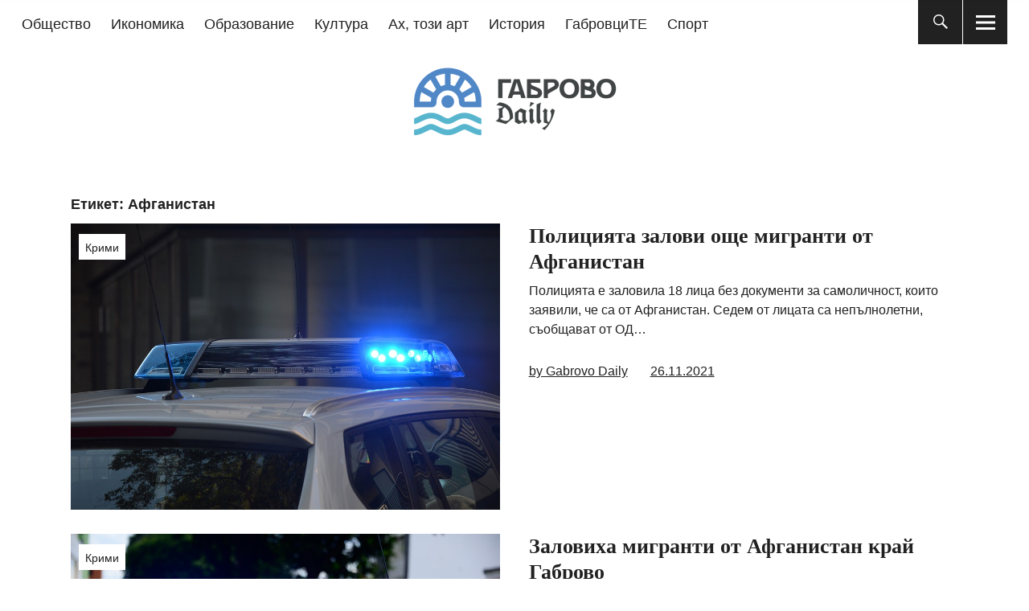

--- FILE ---
content_type: text/html; charset=UTF-8
request_url: https://www.gabrovodaily.info/tag/%D0%B0%D1%84%D0%B3%D0%B0%D0%BD%D0%B8%D1%81%D1%82%D0%B0%D0%BD/
body_size: 17418
content:
<!DOCTYPE html><html lang="bg-BG" class="no-js"><head><script data-no-optimize="1">var litespeed_docref=sessionStorage.getItem("litespeed_docref");litespeed_docref&&(Object.defineProperty(document,"referrer",{get:function(){return litespeed_docref}}),sessionStorage.removeItem("litespeed_docref"));</script> <meta charset="UTF-8"><meta name="viewport" content="width=device-width, initial-scale=1"><link rel="profile" href="http://gmpg.org/xfn/11"><link rel="pingback" href="https://www.gabrovodaily.info/xmlrpc.php"> <script type="litespeed/javascript">(function(html){html.className=html.className.replace(/\bno-js\b/,'js')})(document.documentElement)</script> <style>#wpadminbar #wp-admin-bar-wccp_free_top_button .ab-icon:before {
	content: "\f160";
	color: #02CA02;
	top: 3px;
}
#wpadminbar #wp-admin-bar-wccp_free_top_button .ab-icon {
	transform: rotate(45deg);
}</style><meta name='robots' content='index, follow, max-image-preview:large, max-snippet:-1, max-video-preview:-1' /><title>Афганистан Archives | Габрово Daily</title><link rel="canonical" href="https://www.gabrovodaily.info/tag/афганистан/" /><meta property="og:locale" content="bg_BG" /><meta property="og:type" content="article" /><meta property="og:title" content="Афганистан Archives | Габрово Daily" /><meta property="og:url" content="https://www.gabrovodaily.info/tag/афганистан/" /><meta property="og:site_name" content="Габрово Daily" /><meta property="og:image" content="https://www.gabrovodaily.info/wp-content/uploads/2016/10/gabrovodaily-banner-fb.jpg" /><meta property="og:image:width" content="470" /><meta property="og:image:height" content="246" /><meta property="og:image:type" content="image/jpeg" /> <script type="application/ld+json" class="yoast-schema-graph">{"@context":"https://schema.org","@graph":[{"@type":"CollectionPage","@id":"https://www.gabrovodaily.info/tag/%d0%b0%d1%84%d0%b3%d0%b0%d0%bd%d0%b8%d1%81%d1%82%d0%b0%d0%bd/","url":"https://www.gabrovodaily.info/tag/%d0%b0%d1%84%d0%b3%d0%b0%d0%bd%d0%b8%d1%81%d1%82%d0%b0%d0%bd/","name":"Афганистан Archives | Габрово Daily","isPartOf":{"@id":"https://www.gabrovodaily.info/#website"},"primaryImageOfPage":{"@id":"https://www.gabrovodaily.info/tag/%d0%b0%d1%84%d0%b3%d0%b0%d0%bd%d0%b8%d1%81%d1%82%d0%b0%d0%bd/#primaryimage"},"image":{"@id":"https://www.gabrovodaily.info/tag/%d0%b0%d1%84%d0%b3%d0%b0%d0%bd%d0%b8%d1%81%d1%82%d0%b0%d0%bd/#primaryimage"},"thumbnailUrl":"https://www.gabrovodaily.info/wp-content/uploads/2018/02/policia-1.jpg","breadcrumb":{"@id":"https://www.gabrovodaily.info/tag/%d0%b0%d1%84%d0%b3%d0%b0%d0%bd%d0%b8%d1%81%d1%82%d0%b0%d0%bd/#breadcrumb"},"inLanguage":"bg-BG"},{"@type":"ImageObject","inLanguage":"bg-BG","@id":"https://www.gabrovodaily.info/tag/%d0%b0%d1%84%d0%b3%d0%b0%d0%bd%d0%b8%d1%81%d1%82%d0%b0%d0%bd/#primaryimage","url":"https://www.gabrovodaily.info/wp-content/uploads/2018/02/policia-1.jpg","contentUrl":"https://www.gabrovodaily.info/wp-content/uploads/2018/02/policia-1.jpg","width":960,"height":640,"caption":"Полиция. Снимката е илюстративна. Pixabay"},{"@type":"BreadcrumbList","@id":"https://www.gabrovodaily.info/tag/%d0%b0%d1%84%d0%b3%d0%b0%d0%bd%d0%b8%d1%81%d1%82%d0%b0%d0%bd/#breadcrumb","itemListElement":[{"@type":"ListItem","position":1,"name":"Начало","item":"https://www.gabrovodaily.info/"},{"@type":"ListItem","position":2,"name":"Афганистан"}]},{"@type":"WebSite","@id":"https://www.gabrovodaily.info/#website","url":"https://www.gabrovodaily.info/","name":"Габрово Daily","description":"Новини за Габрово","publisher":{"@id":"https://www.gabrovodaily.info/#organization"},"potentialAction":[{"@type":"SearchAction","target":{"@type":"EntryPoint","urlTemplate":"https://www.gabrovodaily.info/?s={search_term_string}"},"query-input":{"@type":"PropertyValueSpecification","valueRequired":true,"valueName":"search_term_string"}}],"inLanguage":"bg-BG"},{"@type":"Organization","@id":"https://www.gabrovodaily.info/#organization","name":"Габрово Daily","url":"https://www.gabrovodaily.info/","logo":{"@type":"ImageObject","inLanguage":"bg-BG","@id":"https://www.gabrovodaily.info/#/schema/logo/image/","url":"https://www.gabrovodaily.info/wp-content/uploads/2016/10/gabrovodaily-banner-new.jpg","contentUrl":"https://www.gabrovodaily.info/wp-content/uploads/2016/10/gabrovodaily-banner-new.jpg","width":700,"height":200,"caption":"Габрово Daily"},"image":{"@id":"https://www.gabrovodaily.info/#/schema/logo/image/"},"sameAs":["https://www.facebook.com/gabrovodaily.info/","https://x.com/GabrovoDaily","https://www.youtube.com/channel/UCobrTmoGHQenqYAMh0lMS8g"]}]}</script> <link rel='dns-prefetch' href='//fonts.googleapis.com' /><link rel="alternate" type="application/rss+xml" title="Габрово Daily &raquo; Поток" href="https://www.gabrovodaily.info/feed/" /><link rel="alternate" type="application/rss+xml" title="Габрово Daily &raquo; поток за етикета Афганистан " href="https://www.gabrovodaily.info/tag/%d0%b0%d1%84%d0%b3%d0%b0%d0%bd%d0%b8%d1%81%d1%82%d0%b0%d0%bd/feed/" /><style id='wp-img-auto-sizes-contain-inline-css' type='text/css'>img:is([sizes=auto i],[sizes^="auto," i]){contain-intrinsic-size:3000px 1500px}
/*# sourceURL=wp-img-auto-sizes-contain-inline-css */</style><link data-optimized="2" rel="stylesheet" href="https://www.gabrovodaily.info/wp-content/litespeed/css/759c8fa86512098be56fc01d42bcf918.css?ver=8427e" /><style id='global-styles-inline-css' type='text/css'>:root{--wp--preset--aspect-ratio--square: 1;--wp--preset--aspect-ratio--4-3: 4/3;--wp--preset--aspect-ratio--3-4: 3/4;--wp--preset--aspect-ratio--3-2: 3/2;--wp--preset--aspect-ratio--2-3: 2/3;--wp--preset--aspect-ratio--16-9: 16/9;--wp--preset--aspect-ratio--9-16: 9/16;--wp--preset--color--black: #000000;--wp--preset--color--cyan-bluish-gray: #abb8c3;--wp--preset--color--white: #ffffff;--wp--preset--color--pale-pink: #f78da7;--wp--preset--color--vivid-red: #cf2e2e;--wp--preset--color--luminous-vivid-orange: #ff6900;--wp--preset--color--luminous-vivid-amber: #fcb900;--wp--preset--color--light-green-cyan: #7bdcb5;--wp--preset--color--vivid-green-cyan: #00d084;--wp--preset--color--pale-cyan-blue: #8ed1fc;--wp--preset--color--vivid-cyan-blue: #0693e3;--wp--preset--color--vivid-purple: #9b51e0;--wp--preset--color--dark: #1a1a1a;--wp--preset--color--light-grey: #f4f4f4;--wp--preset--color--light-blue: #51a8dd;--wp--preset--color--dark-blue: #0c6ca6;--wp--preset--gradient--vivid-cyan-blue-to-vivid-purple: linear-gradient(135deg,rgb(6,147,227) 0%,rgb(155,81,224) 100%);--wp--preset--gradient--light-green-cyan-to-vivid-green-cyan: linear-gradient(135deg,rgb(122,220,180) 0%,rgb(0,208,130) 100%);--wp--preset--gradient--luminous-vivid-amber-to-luminous-vivid-orange: linear-gradient(135deg,rgb(252,185,0) 0%,rgb(255,105,0) 100%);--wp--preset--gradient--luminous-vivid-orange-to-vivid-red: linear-gradient(135deg,rgb(255,105,0) 0%,rgb(207,46,46) 100%);--wp--preset--gradient--very-light-gray-to-cyan-bluish-gray: linear-gradient(135deg,rgb(238,238,238) 0%,rgb(169,184,195) 100%);--wp--preset--gradient--cool-to-warm-spectrum: linear-gradient(135deg,rgb(74,234,220) 0%,rgb(151,120,209) 20%,rgb(207,42,186) 40%,rgb(238,44,130) 60%,rgb(251,105,98) 80%,rgb(254,248,76) 100%);--wp--preset--gradient--blush-light-purple: linear-gradient(135deg,rgb(255,206,236) 0%,rgb(152,150,240) 100%);--wp--preset--gradient--blush-bordeaux: linear-gradient(135deg,rgb(254,205,165) 0%,rgb(254,45,45) 50%,rgb(107,0,62) 100%);--wp--preset--gradient--luminous-dusk: linear-gradient(135deg,rgb(255,203,112) 0%,rgb(199,81,192) 50%,rgb(65,88,208) 100%);--wp--preset--gradient--pale-ocean: linear-gradient(135deg,rgb(255,245,203) 0%,rgb(182,227,212) 50%,rgb(51,167,181) 100%);--wp--preset--gradient--electric-grass: linear-gradient(135deg,rgb(202,248,128) 0%,rgb(113,206,126) 100%);--wp--preset--gradient--midnight: linear-gradient(135deg,rgb(2,3,129) 0%,rgb(40,116,252) 100%);--wp--preset--font-size--small: 16px;--wp--preset--font-size--medium: 20px;--wp--preset--font-size--large: 22px;--wp--preset--font-size--x-large: 42px;--wp--preset--font-size--regular: 19px;--wp--preset--font-size--larger: 26px;--wp--preset--spacing--20: 0.44rem;--wp--preset--spacing--30: 0.67rem;--wp--preset--spacing--40: 1rem;--wp--preset--spacing--50: 1.5rem;--wp--preset--spacing--60: 2.25rem;--wp--preset--spacing--70: 3.38rem;--wp--preset--spacing--80: 5.06rem;--wp--preset--shadow--natural: 6px 6px 9px rgba(0, 0, 0, 0.2);--wp--preset--shadow--deep: 12px 12px 50px rgba(0, 0, 0, 0.4);--wp--preset--shadow--sharp: 6px 6px 0px rgba(0, 0, 0, 0.2);--wp--preset--shadow--outlined: 6px 6px 0px -3px rgb(255, 255, 255), 6px 6px rgb(0, 0, 0);--wp--preset--shadow--crisp: 6px 6px 0px rgb(0, 0, 0);}:where(.is-layout-flex){gap: 0.5em;}:where(.is-layout-grid){gap: 0.5em;}body .is-layout-flex{display: flex;}.is-layout-flex{flex-wrap: wrap;align-items: center;}.is-layout-flex > :is(*, div){margin: 0;}body .is-layout-grid{display: grid;}.is-layout-grid > :is(*, div){margin: 0;}:where(.wp-block-columns.is-layout-flex){gap: 2em;}:where(.wp-block-columns.is-layout-grid){gap: 2em;}:where(.wp-block-post-template.is-layout-flex){gap: 1.25em;}:where(.wp-block-post-template.is-layout-grid){gap: 1.25em;}.has-black-color{color: var(--wp--preset--color--black) !important;}.has-cyan-bluish-gray-color{color: var(--wp--preset--color--cyan-bluish-gray) !important;}.has-white-color{color: var(--wp--preset--color--white) !important;}.has-pale-pink-color{color: var(--wp--preset--color--pale-pink) !important;}.has-vivid-red-color{color: var(--wp--preset--color--vivid-red) !important;}.has-luminous-vivid-orange-color{color: var(--wp--preset--color--luminous-vivid-orange) !important;}.has-luminous-vivid-amber-color{color: var(--wp--preset--color--luminous-vivid-amber) !important;}.has-light-green-cyan-color{color: var(--wp--preset--color--light-green-cyan) !important;}.has-vivid-green-cyan-color{color: var(--wp--preset--color--vivid-green-cyan) !important;}.has-pale-cyan-blue-color{color: var(--wp--preset--color--pale-cyan-blue) !important;}.has-vivid-cyan-blue-color{color: var(--wp--preset--color--vivid-cyan-blue) !important;}.has-vivid-purple-color{color: var(--wp--preset--color--vivid-purple) !important;}.has-black-background-color{background-color: var(--wp--preset--color--black) !important;}.has-cyan-bluish-gray-background-color{background-color: var(--wp--preset--color--cyan-bluish-gray) !important;}.has-white-background-color{background-color: var(--wp--preset--color--white) !important;}.has-pale-pink-background-color{background-color: var(--wp--preset--color--pale-pink) !important;}.has-vivid-red-background-color{background-color: var(--wp--preset--color--vivid-red) !important;}.has-luminous-vivid-orange-background-color{background-color: var(--wp--preset--color--luminous-vivid-orange) !important;}.has-luminous-vivid-amber-background-color{background-color: var(--wp--preset--color--luminous-vivid-amber) !important;}.has-light-green-cyan-background-color{background-color: var(--wp--preset--color--light-green-cyan) !important;}.has-vivid-green-cyan-background-color{background-color: var(--wp--preset--color--vivid-green-cyan) !important;}.has-pale-cyan-blue-background-color{background-color: var(--wp--preset--color--pale-cyan-blue) !important;}.has-vivid-cyan-blue-background-color{background-color: var(--wp--preset--color--vivid-cyan-blue) !important;}.has-vivid-purple-background-color{background-color: var(--wp--preset--color--vivid-purple) !important;}.has-black-border-color{border-color: var(--wp--preset--color--black) !important;}.has-cyan-bluish-gray-border-color{border-color: var(--wp--preset--color--cyan-bluish-gray) !important;}.has-white-border-color{border-color: var(--wp--preset--color--white) !important;}.has-pale-pink-border-color{border-color: var(--wp--preset--color--pale-pink) !important;}.has-vivid-red-border-color{border-color: var(--wp--preset--color--vivid-red) !important;}.has-luminous-vivid-orange-border-color{border-color: var(--wp--preset--color--luminous-vivid-orange) !important;}.has-luminous-vivid-amber-border-color{border-color: var(--wp--preset--color--luminous-vivid-amber) !important;}.has-light-green-cyan-border-color{border-color: var(--wp--preset--color--light-green-cyan) !important;}.has-vivid-green-cyan-border-color{border-color: var(--wp--preset--color--vivid-green-cyan) !important;}.has-pale-cyan-blue-border-color{border-color: var(--wp--preset--color--pale-cyan-blue) !important;}.has-vivid-cyan-blue-border-color{border-color: var(--wp--preset--color--vivid-cyan-blue) !important;}.has-vivid-purple-border-color{border-color: var(--wp--preset--color--vivid-purple) !important;}.has-vivid-cyan-blue-to-vivid-purple-gradient-background{background: var(--wp--preset--gradient--vivid-cyan-blue-to-vivid-purple) !important;}.has-light-green-cyan-to-vivid-green-cyan-gradient-background{background: var(--wp--preset--gradient--light-green-cyan-to-vivid-green-cyan) !important;}.has-luminous-vivid-amber-to-luminous-vivid-orange-gradient-background{background: var(--wp--preset--gradient--luminous-vivid-amber-to-luminous-vivid-orange) !important;}.has-luminous-vivid-orange-to-vivid-red-gradient-background{background: var(--wp--preset--gradient--luminous-vivid-orange-to-vivid-red) !important;}.has-very-light-gray-to-cyan-bluish-gray-gradient-background{background: var(--wp--preset--gradient--very-light-gray-to-cyan-bluish-gray) !important;}.has-cool-to-warm-spectrum-gradient-background{background: var(--wp--preset--gradient--cool-to-warm-spectrum) !important;}.has-blush-light-purple-gradient-background{background: var(--wp--preset--gradient--blush-light-purple) !important;}.has-blush-bordeaux-gradient-background{background: var(--wp--preset--gradient--blush-bordeaux) !important;}.has-luminous-dusk-gradient-background{background: var(--wp--preset--gradient--luminous-dusk) !important;}.has-pale-ocean-gradient-background{background: var(--wp--preset--gradient--pale-ocean) !important;}.has-electric-grass-gradient-background{background: var(--wp--preset--gradient--electric-grass) !important;}.has-midnight-gradient-background{background: var(--wp--preset--gradient--midnight) !important;}.has-small-font-size{font-size: var(--wp--preset--font-size--small) !important;}.has-medium-font-size{font-size: var(--wp--preset--font-size--medium) !important;}.has-large-font-size{font-size: var(--wp--preset--font-size--large) !important;}.has-x-large-font-size{font-size: var(--wp--preset--font-size--x-large) !important;}
/*# sourceURL=global-styles-inline-css */</style><style id='classic-theme-styles-inline-css' type='text/css'>/*! This file is auto-generated */
.wp-block-button__link{color:#fff;background-color:#32373c;border-radius:9999px;box-shadow:none;text-decoration:none;padding:calc(.667em + 2px) calc(1.333em + 2px);font-size:1.125em}.wp-block-file__button{background:#32373c;color:#fff;text-decoration:none}
/*# sourceURL=/wp-includes/css/classic-themes.min.css */</style><style id='heateor_sss_frontend_css-inline-css' type='text/css'>.heateor_sss_button_instagram span.heateor_sss_svg,a.heateor_sss_instagram span.heateor_sss_svg{background:radial-gradient(circle at 30% 107%,#fdf497 0,#fdf497 5%,#fd5949 45%,#d6249f 60%,#285aeb 90%)}.heateor_sss_horizontal_sharing .heateor_sss_svg,.heateor_sss_standard_follow_icons_container .heateor_sss_svg{color:#fff;border-width:0px;border-style:solid;border-color:transparent}.heateor_sss_horizontal_sharing .heateorSssTCBackground{color:#666}.heateor_sss_horizontal_sharing span.heateor_sss_svg:hover,.heateor_sss_standard_follow_icons_container span.heateor_sss_svg:hover{border-color:transparent;}.heateor_sss_vertical_sharing span.heateor_sss_svg,.heateor_sss_floating_follow_icons_container span.heateor_sss_svg{color:#fff;border-width:0px;border-style:solid;border-color:transparent;}.heateor_sss_vertical_sharing .heateorSssTCBackground{color:#666;}.heateor_sss_vertical_sharing span.heateor_sss_svg:hover,.heateor_sss_floating_follow_icons_container span.heateor_sss_svg:hover{border-color:transparent;}div.heateor_sss_horizontal_sharing .heateor_sss_square_count{display: block}@media screen and (max-width:783px) {.heateor_sss_vertical_sharing{display:none!important}}
/*# sourceURL=heateor_sss_frontend_css-inline-css */</style> <script type="litespeed/javascript" data-src="https://www.gabrovodaily.info/wp-includes/js/jquery/jquery.min.js" id="jquery-core-js"></script> <script id="easy-facebook-likebox-public-script-js-extra" type="litespeed/javascript">var public_ajax={"ajax_url":"https://www.gabrovodaily.info/wp-admin/admin-ajax.php","efbl_is_fb_pro":""}</script> <script id="esf-insta-public-js-extra" type="litespeed/javascript">var esf_insta={"ajax_url":"https://www.gabrovodaily.info/wp-admin/admin-ajax.php","version":"free","nonce":"36b47cdbd0"}</script> <link rel="https://api.w.org/" href="https://www.gabrovodaily.info/wp-json/" /><link rel="alternate" title="JSON" type="application/json" href="https://www.gabrovodaily.info/wp-json/wp/v2/tags/3289" /><div id="fb-root"></div> <script async defer crossorigin="anonymous" src="https://connect.facebook.net/en_US/sdk.js#xfbml=1&version=v4.0&appId=551957188301734&autoLogAppEvents=1"></script> <script type="litespeed/javascript">(function(i,s,o,g,r,a,m){i.GoogleAnalyticsObject=r;i[r]=i[r]||function(){(i[r].q=i[r].q||[]).push(arguments)},i[r].l=1*new Date();a=s.createElement(o),m=s.getElementsByTagName(o)[0];a.async=1;a.src=g;m.parentNode.insertBefore(a,m)})(window,document,'script','//www.google-analytics.com/analytics.js','ga');ga('create','UA-18177375-5','gabrovodaily.info');ga('send','pageview')</script> <script id="wpcp_disable_selection" type="litespeed/javascript">var image_save_msg='You are not allowed to save images!';var no_menu_msg='Context Menu disabled!';var smessage="Съдържанието на сайта е защитено от авторско право.";function disableEnterKey(e){var elemtype=e.target.tagName;elemtype=elemtype.toUpperCase();if(elemtype=="TEXT"||elemtype=="TEXTAREA"||elemtype=="INPUT"||elemtype=="PASSWORD"||elemtype=="SELECT"||elemtype=="OPTION"||elemtype=="EMBED"){elemtype='TEXT'}
if(e.ctrlKey){var key;if(window.event)
key=window.event.keyCode;else key=e.which;if(elemtype!='TEXT'&&(key==97||key==65||key==67||key==99||key==88||key==120||key==26||key==85||key==86||key==83||key==43||key==73)){if(wccp_free_iscontenteditable(e))return!0;show_wpcp_message('You are not allowed to copy content or view source');return!1}else return!0}}
function wccp_free_iscontenteditable(e){var e=e||window.event;var target=e.target||e.srcElement;var elemtype=e.target.nodeName;elemtype=elemtype.toUpperCase();var iscontenteditable="false";if(typeof target.getAttribute!="undefined")iscontenteditable=target.getAttribute("contenteditable");var iscontenteditable2=!1;if(typeof target.isContentEditable!="undefined")iscontenteditable2=target.isContentEditable;if(target.parentElement.isContentEditable)iscontenteditable2=!0;if(iscontenteditable=="true"||iscontenteditable2==!0){if(typeof target.style!="undefined")target.style.cursor="text";return!0}}
function disable_copy(e){var e=e||window.event;var elemtype=e.target.tagName;elemtype=elemtype.toUpperCase();if(elemtype=="TEXT"||elemtype=="TEXTAREA"||elemtype=="INPUT"||elemtype=="PASSWORD"||elemtype=="SELECT"||elemtype=="OPTION"||elemtype=="EMBED"){elemtype='TEXT'}
if(wccp_free_iscontenteditable(e))return!0;var isSafari=/Safari/.test(navigator.userAgent)&&/Apple Computer/.test(navigator.vendor);var checker_IMG='';if(elemtype=="IMG"&&checker_IMG=='checked'&&e.detail>=2){show_wpcp_message(alertMsg_IMG);return!1}
if(elemtype!="TEXT"){if(smessage!==""&&e.detail==2)
show_wpcp_message(smessage);if(isSafari)
return!0;else return!1}}
function disable_copy_ie(){var e=e||window.event;var elemtype=window.event.srcElement.nodeName;elemtype=elemtype.toUpperCase();if(wccp_free_iscontenteditable(e))return!0;if(elemtype=="IMG"){show_wpcp_message(alertMsg_IMG);return!1}
if(elemtype!="TEXT"&&elemtype!="TEXTAREA"&&elemtype!="INPUT"&&elemtype!="PASSWORD"&&elemtype!="SELECT"&&elemtype!="OPTION"&&elemtype!="EMBED"){return!1}}
function reEnable(){return!0}
document.onkeydown=disableEnterKey;document.onselectstart=disable_copy_ie;if(navigator.userAgent.indexOf('MSIE')==-1){document.onmousedown=disable_copy;document.onclick=reEnable}
function disableSelection(target){if(typeof target.onselectstart!="undefined")
target.onselectstart=disable_copy_ie;else if(typeof target.style.MozUserSelect!="undefined"){target.style.MozUserSelect="none"}else target.onmousedown=function(){return!1}
target.style.cursor="default"}
window.onload=function(){disableSelection(document.body)};var onlongtouch;var timer;var touchduration=1000;var elemtype="";function touchstart(e){var e=e||window.event;var target=e.target||e.srcElement;elemtype=window.event.srcElement.nodeName;elemtype=elemtype.toUpperCase();if(!wccp_pro_is_passive())e.preventDefault();if(!timer){timer=setTimeout(onlongtouch,touchduration)}}
function touchend(){if(timer){clearTimeout(timer);timer=null}
onlongtouch()}
onlongtouch=function(e){if(elemtype!="TEXT"&&elemtype!="TEXTAREA"&&elemtype!="INPUT"&&elemtype!="PASSWORD"&&elemtype!="SELECT"&&elemtype!="EMBED"&&elemtype!="OPTION"){if(window.getSelection){if(window.getSelection().empty){window.getSelection().empty()}else if(window.getSelection().removeAllRanges){window.getSelection().removeAllRanges()}}else if(document.selection){document.selection.empty()}
return!1}};document.addEventListener("DOMContentLiteSpeedLoaded",function(event){window.addEventListener("touchstart",touchstart,!1);window.addEventListener("touchend",touchend,!1)});function wccp_pro_is_passive(){var cold=!1,hike=function(){};try{const object1={};var aid=Object.defineProperty(object1,'passive',{get(){cold=!0}});window.addEventListener('test',hike,aid);window.removeEventListener('test',hike,aid)}catch(e){}
return cold}</script> <script id="wpcp_disable_Right_Click" type="litespeed/javascript">document.ondragstart=function(){return!1}
function nocontext(e){return!1}
document.oncontextmenu=nocontext</script> <style>.unselectable
{
-moz-user-select:none;
-webkit-user-select:none;
cursor: default;
}
html
{
-webkit-touch-callout: none;
-webkit-user-select: none;
-khtml-user-select: none;
-moz-user-select: none;
-ms-user-select: none;
user-select: none;
-webkit-tap-highlight-color: rgba(0,0,0,0);
}</style> <script id="wpcp_css_disable_selection" type="litespeed/javascript">var e=document.getElementsByTagName('body')[0];if(e){e.setAttribute('unselectable',"on")}</script> <style type="text/css">.entry-content a,
			.comment-text a,
			#desktop-navigation ul li a:hover,
			.featured-slider button.slick-arrow:hover::after,
			.front-section a.all-posts-link:hover,
			#overlay-close:hover,
			.widget-area .widget ul li a:hover,
			#sidebar-offcanvas .widget a:hover,
			.textwidget a:hover,
			#overlay-nav a:hover,
			.author-links a:hover,
			.single-post .post-navigation a:hover,
			.single-attachment .post-navigation a:hover,
			.author-bio a,
			.single-post .hentry .entry-meta a:hover,
			.entry-header a:hover,
			.entry-header h2.entry-title a:hover,
			.blog .entry-meta a:hover,
			.uku-neo .entry-content p a:hover,
			.uku-neo .author-bio a:hover,
			.uku-neo .comment-text a:hover,
			.uku-neo .entry-header h2.entry-title a:hover,
			.uku-serif .entry-header h2.entry-title a:hover,
			.uku-serif .entry-content p a,
			.uku-serif .entry-content li a,
			.uku-serif .author-bio a,
			.uku-serif .comment-text a {
				color: #3c85b3;
			}
			.uku-serif .entry-content p a,
			.uku-serif .entry-content li a,
			.uku-serif .author-bio a,
			.uku-serif .comment-text a {
				box-shadow: inset 0 -1px 0 #3c85b3;
			}
			.single-post .post-navigation a:hover,
			.single-attachment .post-navigation a:hover,
			#desktop-navigation ul li.menu-item-has-children a:hover::after,
			.desktop-search input.search-field:active,
			.desktop-search input.search-field:focus {
				border-color: #3c85b3;
			}
			.featured-slider .entry-cats a,
			.section-one-column-one .entry-cats a,
			.section-three-column-one .entry-cats a,
			#front-section-four .entry-cats a,
			.single-post .entry-cats a,
			.blog.uku-standard.blog-defaultplus #primary .hentry.has-post-thumbnail:nth-child(4n) .entry-cats a,
			#desktop-navigation .sub-menu li a:hover,
			#desktop-navigation .children li a:hover,
			.widget_mc4wp_form_widget input[type="submit"],
			.uku-neo .featured-slider .entry-cats a:hover,
			.uku-neo .section-one-column-one .entry-cats a:hover,
			.uku-neo .section-three-column-one .entry-cats a:hover,
			.uku-neo #front-section-four .entry-cats a:hover,
			.uku-neo .single-post .entry-cats a:hover,
			.uku-neo .format-video .entry-thumbnail span.video-icon:before,
			.uku-neo .format-video .entry-thumbnail span.video-icon:after,
			.uku-neo .entry-content p a:hover::after,
			.uku-neo .author-bio a:hover::after,
			.uku-neo .comment-text a:hover::after {
				background: #3c85b3;
			}
			.blog.blog-classic #primary .hentry.has-post-thumbnail:nth-child(4n) .entry-cats a {
				background: none !important;
			}
			@media screen and (min-width: 66.25em) {
				.uku-neo #overlay-open:hover,
				.uku-neo .search-open:hover,
				.uku-neo #overlay-open-sticky:hover,
				.uku-neo.fixedheader-dark.header-stick #overlay-open-sticky:hover,
				.uku-neo.fixedheader-dark.header-stick #search-open-sticky:hover {
					background: #3c85b3;
				}
			}
							.entry-content a:hover,
			.comment-text a:hover,
			.author-bio a:hover {
				color:  !important;
			}
			.blog.blog-defaultplus #primary .hentry.has-post-thumbnail:nth-child(4n) .entry-cats a:hover,
			.featured-slider .entry-cats a:hover,
			.section-one-column-one .entry-cats a:hover,
			.section-three-column-one .entry-cats a:hover,
			#front-section-four .entry-cats a:hover,
			.single-post .entry-cats a:hover,
			#colophon .footer-feature-btn:hover,
			.comments-show #comments-toggle,
			.widget_mc4wp_form_widget input[type="submit"]:hover,
			#comments-toggle:hover,
			input[type="submit"]:hover,
			input#submit:hover,
			#primary #infinite-handle span:hover,
			#front-section-three a.all-posts-link:hover,
			.desktop-search input[type="submit"]:hover,
			.widget_search input[type="submit"]:hover,
			.post-password-form input[type="submit"]:hover,
			#offcanvas-widgets-open:hover,
			.offcanvas-widgets-show #offcanvas-widgets-open,
			.uku-standard.blog-classic .entry-content p a.more-link:hover {
				background: ;
			}
			#colophon .footer-feature-textwrap .footer-feature-btn:hover,
			.comments-show #comments-toggle,
			#comments-toggle:hover,
			input[type="submit"]:hover,
			input#submit:hover,
			.blog #primary #infinite-handle span:hover,
			#front-section-three a.all-posts-link:hover,
			.desktop-search input[type="submit"]:hover,
			.widget_search input[type="submit"]:hover,
			.post-password-form input[type="submit"]:hover,
			#offcanvas-widgets-open:hover,
			.offcanvas-widgets-show #offcanvas-widgets-open,
			.uku-standard.blog-classic .entry-content p a.more-link:hover {
				border-color:  !important;
			}
							#colophon,
			.uku-serif .big-instagram-wrap {background: ;}
						#colophon,
		#colophon .footer-menu ul a,
		#colophon .footer-menu ul a:hover,
		#colophon #site-info, #colophon #site-info a,
		#colophon #site-info, #colophon #site-info a:hover,
		#footer-social span,
		#colophon .social-nav ul li a,
		.uku-serif .big-instagram-wrap .null-instagram-feed .clear a,
		.uku-serif .big-instagram-wrap .widget h2.widget-title {
			color: ;
		}
		.footer-menus-wrap {
			border-bottom: 1px solid ;
		}
							.mobile-search, .inner-offcanvas-wrap {background: ;}
							#mobile-social ul li a,
			#overlay-nav ul li a,
			#offcanvas-widgets-open,
			.dropdown-toggle,
			#sidebar-offcanvas .widget h2.widget-title,
			#sidebar-offcanvas .widget,
			#sidebar-offcanvas .widget a {
				color: ;
			}
			#sidebar-offcanvas .widget h2.widget-title {border-color: ;}
			#offcanvas-widgets-open {border-color: ;}
			@media screen and (min-width: 66.25em) {
			#overlay-nav ul li,
			#overlay-nav ul ul.sub-menu,
			#overlay-nav ul ul.children {border-color: ;}
			#overlay-close {color: ;}
			#overlay-nav {
				border-color: ;
			}
			}
							#front-section-three {background: ;}
							.widget_mc4wp_form_widget, .jetpack_subscription_widget {background: ;}
							.uku-serif .front-about-img:after {background: ;}
							#shopfront-cats {background: ;}
																							.blog.blog-defaultplus #primary .hentry.has-post-thumbnail:nth-child(4n) .entry-thumbnail a:after,
			.featured-slider .entry-thumbnail a:after,
			.uku-serif .featured-slider .entry-thumbnail:after,
			.header-image:after,
			#front-section-four .entry-thumbnail a:after,
			.uku-serif #front-section-four .entry-thumbnail a .thumb-wrap:after,
			.single-post .big-thumb .entry-thumbnail a:after,
			.blog.blog-defaultplus #primary .hentry.has-post-thumbnail:nth-child(4n) .thumb-wrap:after,
			.section-two-column-one .thumb-wrap:after,
			.header-fullscreen #headerimg-wrap:after {background-color: ;}
									.header-fullscreen #headerimg-wrap:after {	background-color: transparent;}
							#front-section-four .meta-main-wrap,
			.featured-slider .meta-main-wrap,
			.blog.blog-defaultplus #primary .hentry.has-post-thumbnail:nth-child(4n) .meta-main-wrap,
			.uku-serif .section-two-column-one .entry-text-wrap,
			.big-thumb .title-wrap {
				background: -moz-linear-gradient(top, rgba(0,0,0,0) 0%, rgba(0,0,0,) 100%);
				background: -webkit-linear-gradient(top, rgba(0,0,0,0) 0%,rgba(0,0,0,) 100%);
				background: linear-gradient(to bottom, rgba(0,0,0,0) 0%,rgba(0,0,0,) 100%);
			}</style><style type="text/css" id="uku-header-css">h1.site-title,
	p.site-title,
	p.site-description {
		position: absolute;
		clip: rect(1px, 1px, 1px, 1px);
	}</style><style type="text/css" id="custom-background-css">body.custom-background { background-color: #ffffff; }</style></head><body class="archive tag tag-3289 custom-background wp-custom-logo wp-theme-uku unselectable uku-neo blog-defaultplus has-thumb no-sidebar fixedheader-dark offcanvas-widgets-off hide-blog-title"><div class="container-all"><header id="masthead" class="site-header cf" role="banner"><div class="site-header-content"><nav id="desktop-navigation" class="desktop-navigation cf" role="navigation"><ul id="menu-%d0%bd%d0%be%d0%b2%d0%b8%d0%bd%d0%b8-%d0%bf%d0%be-%d1%80%d0%b0%d0%b7%d0%b4%d0%b5%d0%bb%d0%b8" class="menu"><li id="menu-item-472" class="menu-item menu-item-type-taxonomy menu-item-object-category menu-item-472"><a href="https://www.gabrovodaily.info/%d0%be%d0%b1%d1%89%d0%b5%d1%81%d1%82%d0%b2%d0%be/">Общество</a></li><li id="menu-item-473" class="menu-item menu-item-type-taxonomy menu-item-object-category menu-item-473"><a href="https://www.gabrovodaily.info/%d0%b8%d0%ba%d0%be%d0%bd%d0%be%d0%bc%d0%b8%d0%ba%d0%b0/">Икономика</a></li><li id="menu-item-475" class="menu-item menu-item-type-taxonomy menu-item-object-category menu-item-475"><a href="https://www.gabrovodaily.info/%d0%be%d0%b1%d1%80%d0%b0%d0%b7%d0%be%d0%b2%d0%b0%d0%bd%d0%b8%d0%b5/">Образование</a></li><li id="menu-item-476" class="menu-item menu-item-type-taxonomy menu-item-object-category menu-item-476"><a href="https://www.gabrovodaily.info/%d0%ba%d1%83%d0%bb%d1%82%d1%83%d1%80%d0%b0/">Култура</a></li><li id="menu-item-7662" class="menu-item menu-item-type-taxonomy menu-item-object-category menu-item-7662"><a href="https://www.gabrovodaily.info/%d0%b0%d1%85-%d1%82%d0%be%d0%b7%d0%b8-%d0%b0%d1%80%d1%82/">Ах, този арт</a></li><li id="menu-item-847" class="menu-item menu-item-type-taxonomy menu-item-object-category menu-item-847"><a href="https://www.gabrovodaily.info/%d0%b8%d1%81%d1%82%d0%be%d1%80%d0%b8%d1%8f/">История</a></li><li id="menu-item-21498" class="menu-item menu-item-type-taxonomy menu-item-object-category menu-item-21498"><a href="https://www.gabrovodaily.info/%d0%b3%d0%b0%d0%b1%d1%80%d0%be%d0%b2%d1%86%d0%b8%d1%82%d0%b5/">ГабровциТЕ</a></li><li id="menu-item-21497" class="menu-item menu-item-type-taxonomy menu-item-object-category menu-item-21497"><a href="https://www.gabrovodaily.info/%d1%81%d0%bf%d0%be%d1%80%d1%82/">Спорт</a></li></ul></nav><div id="site-branding"><p class="site-title"><a href="https://www.gabrovodaily.info/" rel="home">Габрово Daily</a></p><div class="custom-logo-wrap">
<a href="https://www.gabrovodaily.info/" class="custom-logo-link" rel="home"><img data-lazyloaded="1" src="[data-uri]" width="520" height="236" data-src="https://www.gabrovodaily.info/wp-content/uploads/2024/03/cropped-Logo_Gabrovo_Daily.png" class="custom-logo" alt="Габрово Daily" decoding="async" data-srcset="https://www.gabrovodaily.info/wp-content/uploads/2024/03/cropped-Logo_Gabrovo_Daily.png 520w, https://www.gabrovodaily.info/wp-content/uploads/2024/03/cropped-Logo_Gabrovo_Daily-300x136.png 300w, https://www.gabrovodaily.info/wp-content/uploads/2024/03/cropped-Logo_Gabrovo_Daily-1500x680.png 1500w" data-sizes="(max-width: 520px) 100vw, 520px" /></a></div><p class="site-description">Новини за Габрово</p>
<button id="overlay-open" class="overlay-open overlay-btn"><span>Menu</span></button></div>
<button id="search-open" class="search-open search-btn"><span>Search</span></button><div class="desktop-search">
<button id="search-close" class="search-close"><span>Search</span></button><form method="get" class="searchform" action="https://www.gabrovodaily.info/" role="search">
<label for="s" class="screen-reader-text"><span>Search</span></label>
<input type="text" class="search-field" name="s" placeholder="Search..." />
<input type="submit" class="submit" name="submit" value="Search" /></form></div></div><div class="sticky-header hidden">
<button id="overlay-open-sticky" class="overlay-open overlay-btn"><span>Menu</span></button>
<button id="search-open-sticky" class="search-open search-btn"><span>Search</span></button><div class="custom-logo-wrap">
<a href="https://www.gabrovodaily.info/" class="custom-logo-link" rel="home"><img data-lazyloaded="1" src="[data-uri]" width="520" height="236" data-src="https://www.gabrovodaily.info/wp-content/uploads/2024/03/cropped-Logo_Gabrovo_Daily.png" class="custom-logo" alt="Габрово Daily" decoding="async" data-srcset="https://www.gabrovodaily.info/wp-content/uploads/2024/03/cropped-Logo_Gabrovo_Daily.png 520w, https://www.gabrovodaily.info/wp-content/uploads/2024/03/cropped-Logo_Gabrovo_Daily-300x136.png 300w, https://www.gabrovodaily.info/wp-content/uploads/2024/03/cropped-Logo_Gabrovo_Daily-1500x680.png 1500w" data-sizes="(max-width: 520px) 100vw, 520px" /></a></div></div><div class="inner-offcanvas-wrap"><div class="close-btn-wrap">
<button id="overlay-close" class="overlay-btn"><span>Close</span></button></div><div class="overlay-desktop-content cf"><div class="overlay-title-wrap"><p class="site-title"><a href="https://www.gabrovodaily.info/" rel="home">Габрово Daily</a></p><p class="site-description">Новини за Габрово</p></div><nav id="overlay-nav" class="main-nav cf" role="navigation"><ul id="menu-%d0%bd%d0%be%d0%b2%d0%b8%d0%bd%d0%b8-%d0%bf%d0%be-%d1%80%d0%b0%d0%b7%d0%b4%d0%b5%d0%bb%d0%b8-1" class="menu"><li class="menu-item menu-item-type-taxonomy menu-item-object-category menu-item-472"><a href="https://www.gabrovodaily.info/%d0%be%d0%b1%d1%89%d0%b5%d1%81%d1%82%d0%b2%d0%be/">Общество</a></li><li class="menu-item menu-item-type-taxonomy menu-item-object-category menu-item-473"><a href="https://www.gabrovodaily.info/%d0%b8%d0%ba%d0%be%d0%bd%d0%be%d0%bc%d0%b8%d0%ba%d0%b0/">Икономика</a></li><li class="menu-item menu-item-type-taxonomy menu-item-object-category menu-item-475"><a href="https://www.gabrovodaily.info/%d0%be%d0%b1%d1%80%d0%b0%d0%b7%d0%be%d0%b2%d0%b0%d0%bd%d0%b8%d0%b5/">Образование</a></li><li class="menu-item menu-item-type-taxonomy menu-item-object-category menu-item-476"><a href="https://www.gabrovodaily.info/%d0%ba%d1%83%d0%bb%d1%82%d1%83%d1%80%d0%b0/">Култура</a></li><li class="menu-item menu-item-type-taxonomy menu-item-object-category menu-item-7662"><a href="https://www.gabrovodaily.info/%d0%b0%d1%85-%d1%82%d0%be%d0%b7%d0%b8-%d0%b0%d1%80%d1%82/">Ах, този арт</a></li><li class="menu-item menu-item-type-taxonomy menu-item-object-category menu-item-847"><a href="https://www.gabrovodaily.info/%d0%b8%d1%81%d1%82%d0%be%d1%80%d0%b8%d1%8f/">История</a></li><li class="menu-item menu-item-type-taxonomy menu-item-object-category menu-item-21498"><a href="https://www.gabrovodaily.info/%d0%b3%d0%b0%d0%b1%d1%80%d0%be%d0%b2%d1%86%d0%b8%d1%82%d0%b5/">ГабровциТЕ</a></li><li class="menu-item menu-item-type-taxonomy menu-item-object-category menu-item-21497"><a href="https://www.gabrovodaily.info/%d1%81%d0%bf%d0%be%d1%80%d1%82/">Спорт</a></li></ul></nav><div class="mobile-search"><form method="get" class="searchform" action="https://www.gabrovodaily.info/" role="search">
<label for="s" class="screen-reader-text"><span>Search</span></label>
<input type="text" class="search-field" name="s" placeholder="Search..." />
<input type="submit" class="submit" name="submit" value="Search" /></form></div></div></div></header><div id="overlay-wrap" class="overlay-wrap cf"></div><div class="content-wrap"><div id="blog-wrap" class="blog-wrap cf"><div id="primary" class="site-content cf" role="main"><header class="archive-header"><h1 class="archive-title">Етикет: <span>Афганистан</span></h1></header><div class="posts-wrap"><article id="post-24701" class="cf post-24701 post type-post status-publish format-standard has-post-thumbnail hentry category-2251 tag-3289 tag-879 tag-2303 tag-208"><div class="entry-thumbnail fadein">
<a href="https://www.gabrovodaily.info/%d0%ba%d1%80%d0%b8%d0%bc%d0%b8/%d0%bc%d0%b8%d0%b3%d1%80%d0%b0%d0%bd%d1%82%d0%b8-%d0%be%d1%82-%d0%b0%d1%84%d0%b3%d0%b0%d0%bd%d0%b8%d1%81%d1%82%d0%b0%d0%bd-%d0%ba%d1%80%d0%b0%d0%b9-%d1%82%d1%80%d1%8f%d0%b2%d0%bd%d0%b0/"><span class="thumb-wrap"><img data-lazyloaded="1" src="[data-uri]" width="960" height="640" data-src="https://www.gabrovodaily.info/wp-content/uploads/2018/02/policia-1.jpg" class="attachment-uku-neo-blog size-uku-neo-blog wp-post-image" alt="" decoding="async" data-srcset="https://www.gabrovodaily.info/wp-content/uploads/2018/02/policia-1.jpg 960w, https://www.gabrovodaily.info/wp-content/uploads/2018/02/policia-1-300x200.jpg 300w, https://www.gabrovodaily.info/wp-content/uploads/2018/02/policia-1-768x512.jpg 768w" data-sizes="(max-width: 960px) 100vw, 960px" /></span></a></div><div class="meta-main-wrap"><div class="entry-main"><header class="entry-header"><div class="entry-cats">
<a href="https://www.gabrovodaily.info/%d0%ba%d1%80%d0%b8%d0%bc%d0%b8/" rel="category tag">Крими</a></div><h2 class="entry-title"><a href="https://www.gabrovodaily.info/%d0%ba%d1%80%d0%b8%d0%bc%d0%b8/%d0%bc%d0%b8%d0%b3%d1%80%d0%b0%d0%bd%d1%82%d0%b8-%d0%be%d1%82-%d0%b0%d1%84%d0%b3%d0%b0%d0%bd%d0%b8%d1%81%d1%82%d0%b0%d0%bd-%d0%ba%d1%80%d0%b0%d0%b9-%d1%82%d1%80%d1%8f%d0%b2%d0%bd%d0%b0/" rel="bookmark">Полицията залови още мигранти от Афганистан</a></h2></header><div class="entry-summary"><p>Полицията е заловила 18 лица без документи за самоличност, които заявили, че са от Афганистан. Седем от лицата са непълнолетни, съобщават от ОД&hellip;</p></div><div class="entry-meta">
<span class="entry-author"> <span class="author vcard"><a class="url fn n" href="https://www.gabrovodaily.info/author/gabrovo-daily-2/">by Gabrovo Daily</a></span></span>				<span class="entry-date">
<a href="https://www.gabrovodaily.info/%d0%ba%d1%80%d0%b8%d0%bc%d0%b8/%d0%bc%d0%b8%d0%b3%d1%80%d0%b0%d0%bd%d1%82%d0%b8-%d0%be%d1%82-%d0%b0%d1%84%d0%b3%d0%b0%d0%bd%d0%b8%d1%81%d1%82%d0%b0%d0%bd-%d0%ba%d1%80%d0%b0%d0%b9-%d1%82%d1%80%d1%8f%d0%b2%d0%bd%d0%b0/">26.11.2021</a>
</span></div></div></article><article id="post-24681" class="cf post-24681 post type-post status-publish format-standard has-post-thumbnail hentry category-2251 tag-3289 tag-3288 tag-160 tag-2303"><div class="entry-thumbnail fadein">
<a href="https://www.gabrovodaily.info/%d0%ba%d1%80%d0%b8%d0%bc%d0%b8/%d0%b7%d0%b0%d0%bb%d0%be%d0%b2%d0%b8%d1%85%d0%b0-%d0%bc%d0%b8%d0%b3%d1%80%d0%b0%d0%bd%d1%82%d0%b8-%d0%ba%d1%80%d0%b0%d0%b9-%d0%b3%d0%b0%d0%b1%d1%80%d0%be%d0%b2%d0%be/"><span class="thumb-wrap"><img data-lazyloaded="1" src="[data-uri]" width="960" height="640" data-src="https://www.gabrovodaily.info/wp-content/uploads/2018/02/policia-3.jpg" class="attachment-uku-neo-blog size-uku-neo-blog wp-post-image" alt="" decoding="async" data-srcset="https://www.gabrovodaily.info/wp-content/uploads/2018/02/policia-3.jpg 960w, https://www.gabrovodaily.info/wp-content/uploads/2018/02/policia-3-300x200.jpg 300w, https://www.gabrovodaily.info/wp-content/uploads/2018/02/policia-3-768x512.jpg 768w" data-sizes="(max-width: 960px) 100vw, 960px" /></span></a></div><div class="meta-main-wrap"><div class="entry-main"><header class="entry-header"><div class="entry-cats">
<a href="https://www.gabrovodaily.info/%d0%ba%d1%80%d0%b8%d0%bc%d0%b8/" rel="category tag">Крими</a></div><h2 class="entry-title"><a href="https://www.gabrovodaily.info/%d0%ba%d1%80%d0%b8%d0%bc%d0%b8/%d0%b7%d0%b0%d0%bb%d0%be%d0%b2%d0%b8%d1%85%d0%b0-%d0%bc%d0%b8%d0%b3%d1%80%d0%b0%d0%bd%d1%82%d0%b8-%d0%ba%d1%80%d0%b0%d0%b9-%d0%b3%d0%b0%d0%b1%d1%80%d0%be%d0%b2%d0%be/" rel="bookmark">Заловиха мигранти от Афганистан край Габрово</a></h2></header><div class="entry-summary"><p>Статията е обновена на 24 ноември 2021 г., 10:20 ч. 16 мигранти от Афганистан са били заловени край габровското село Жълтеш, съобщава Нова&hellip;</p></div><div class="entry-meta">
<span class="entry-author"> <span class="author vcard"><a class="url fn n" href="https://www.gabrovodaily.info/author/gabrovo-daily-2/">by Gabrovo Daily</a></span></span>				<span class="entry-date">
<a href="https://www.gabrovodaily.info/%d0%ba%d1%80%d0%b8%d0%bc%d0%b8/%d0%b7%d0%b0%d0%bb%d0%be%d0%b2%d0%b8%d1%85%d0%b0-%d0%bc%d0%b8%d0%b3%d1%80%d0%b0%d0%bd%d1%82%d0%b8-%d0%ba%d1%80%d0%b0%d0%b9-%d0%b3%d0%b0%d0%b1%d1%80%d0%be%d0%b2%d0%be/">22.11.2021</a>
</span></div></div></article></div></div><aside id="secondary" class="sidebar widget-area" role="complementary"><section id="custom_html-2" class="widget_text widget widget_custom_html"><div class="textwidget custom-html-widget"><div class="fb-page" data-href="https://www.facebook.com/gabrovodaily.info" data-tabs="" data-width="" data-height="" data-small-header="false" data-adapt-container-width="true" data-hide-cover="false" data-show-facepile="true"><blockquote cite="https://www.facebook.com/gabrovodaily.info" class="fb-xfbml-parse-ignore"><a href="https://www.facebook.com/gabrovodaily.info">Габрово Daily</a></blockquote></div></div></section><section id="search-3" class="widget widget_search"><form method="get" class="searchform" action="https://www.gabrovodaily.info/" role="search">
<label for="s" class="screen-reader-text"><span>Search</span></label>
<input type="text" class="search-field" name="s" placeholder="Search..." />
<input type="submit" class="submit" name="submit" value="Search" /></form></section><section id="media_image-4" class="widget widget_media_image"><a href="http://gabrovomuseum.bg/" target="_blank"><img data-lazyloaded="1" src="[data-uri]" width="300" height="61" data-src="https://www.gabrovodaily.info/wp-content/uploads/2021/01/gabrovomuseum-logo-300x61.png" class="image wp-image-23717  attachment-medium size-medium" alt="" style="max-width: 100%; height: auto;" decoding="async" loading="lazy" data-srcset="https://www.gabrovodaily.info/wp-content/uploads/2021/01/gabrovomuseum-logo-300x61.png 300w, https://www.gabrovodaily.info/wp-content/uploads/2021/01/gabrovomuseum-logo-768x155.png 768w, https://www.gabrovodaily.info/wp-content/uploads/2021/01/gabrovomuseum-logo-880x183.png 880w, https://www.gabrovodaily.info/wp-content/uploads/2021/01/gabrovomuseum-logo.png 907w" data-sizes="auto, (max-width: 300px) 100vw, 300px" /></a></section><section id="media_image-2" class="widget widget_media_image"><a href="https://www.stovesti.info/" target="_blank"><img data-lazyloaded="1" src="[data-uri]" width="345" height="182" data-src="https://www.gabrovodaily.info/wp-content/uploads/2014/12/100vesti-sidebar.png" class="image wp-image-2756  attachment-full size-full" alt="100 вести" style="max-width: 100%; height: auto;" decoding="async" loading="lazy" data-srcset="https://www.gabrovodaily.info/wp-content/uploads/2014/12/100vesti-sidebar.png 345w, https://www.gabrovodaily.info/wp-content/uploads/2014/12/100vesti-sidebar-300x158.png 300w" data-sizes="auto, (max-width: 345px) 100vw, 345px" /></a></section><section id="custom_html-3" class="widget_text widget widget_custom_html"><div class="textwidget custom-html-widget"><iframe data-lazyloaded="1" src="about:blank" width="345" height="315" data-litespeed-src="//www.youtube.com/embed/RIrRv--zFwc" frameborder="0" allowfullscreen></iframe></div></section><section id="text-28" class="widget widget_text"><div class="textwidget"><a title="Играй на първата компютърна игра за Габрово" href="http://www.gabroville.com" target="_blank"><img data-lazyloaded="1" src="[data-uri]" width="345" height="317" class="aligncenter size-full wp-image-532" data-src="https://www.gabrovodaily.info/wp-content/uploads/2016/10/gabroville-banner-daily.png" alt="gabroville-banner-daily" /></a></div></section><section id="text-26" class="widget widget_text"><div class="textwidget"><a title="Посети новия портал за Габрово и габровци" href="http://www.gabrovo.net" target="_blank"><img data-lazyloaded="1" src="[data-uri]" width="345" height="110" class="aligncenter size-full wp-image-532" data-src="https://www.gabrovodaily.info/wp-content/uploads/2016/10/gabrovonet-banner-daily.png" alt="gabrovonet-banner-daily" /></a></div></section><section id="text-27" class="widget widget_text"><div class="textwidget"><a title="Посети новия бизнес портал за Габрово" href="http://www.biz.gabrovo.net" target="_blank"><img data-lazyloaded="1" src="[data-uri]" width="345" height="78" class="aligncenter size-full wp-image-532" data-src="https://www.gabrovodaily.info/wp-content/uploads/2016/10/bizgabrovonet-banner-daily.png" alt="biz.gabrovonet-banner-daily" /></a></div></section><section id="text-9" class="widget widget_text"><div class="textwidget"><a title="Онлайн енциклопедия Габрово " href="http://www.gabrovowiki.com" target="_blank"><img data-lazyloaded="1" src="[data-uri]" class="aligncenter size-full wp-image-532" data-src="https://www.gabrovodaily.info/wp-content/uploads/2014/12/gabrovowiki.png" alt="gabrovowiki-logo" width="345" height="194" /></a></div></section><section id="text-8" class="widget widget_text"><div class="textwidget"><a title="Пишете ни на електронната поща" href="mailto:editor@gabrovodaily.info"><img data-lazyloaded="1" src="[data-uri]" class="aligncenter size-full wp-image-520" data-src="https://www.gabrovodaily.info/wp-content/uploads/2014/06/email-sidebar.png" alt="email-sidebar" width="345" height="160" /></a></div></section><section id="text-19" class="widget widget_text"><div class="textwidget"><a title="Книжен пазар" href="http://knizhen-pazar.net/" target="_blank"><img data-lazyloaded="1" src="[data-uri]" class="aligncenter size-full wp-image-501" data-src="https://www.gabrovodaily.info/wp-content/uploads/2015/07/knizhen-pazar.png" alt="fulmaks" width="345" height="auto" /></a></div></section></aside></div></div><footer id="colophon" class="site-footer cf"><section id="big-footer-feature" class="big-footer-feature cf"><div class="footer-feature-image fadein"><img data-lazyloaded="1" src="[data-uri]" data-src="https://www.gabrovodaily.info/wp-content/uploads/2019/10/gabrovo.net-gabrovodaily.jpg" width="600" height="600"></div><div class="footer-feature-textwrap"><p class="text-big">Сайтовете от групата Gabrovo Daily са:</p><p class="text-small"><p><a href="https://www.gabrovodaily.info" target="_blank" rel="noopener">gabrovodaily.info</a> - новинарски сайт <br /><a href="http://www.bg.gabrovowiki.com/wiki/%D0%9D%D0%B0%D1%87%D0%B0%D0%BB%D0%BD%D0%B0_%D1%81%D1%82%D1%80%D0%B0%D0%BD%D0%B8%D1%86%D0%B0" target="_blank" rel="noopener">gabrovowiki.com</a> - Онлайн енциклопедия Габрово <br /><a href="https://gabrovomuseum.bg/" target="_blank" rel="noopener">gabrovomuseum.bg</a> - Виртуален музей на Габрово <br /><br />Националните ни медии са: <a href="https://dobrite.bg/" target="_blank" rel="noopener">dobrite.bg</a> и <a href="https://stornik.org/" target="_blank" rel="noopener">stornik.org</a>.</p></p></div></section><div class="footer-wrap"><div class="footer-menus-wrap cf"><p class="title-footer">Габрово Daily</p><nav id="footer-menu-three" class="footer-menu" role="navigation"><h3 class="footer-menu-title">НОВИНИ ПО РАЗДЕЛИ</h3><ul id="menu-%d0%bd%d0%be%d0%b2%d0%b8%d0%bd%d0%b8-%d0%bf%d0%be-%d1%80%d0%b0%d0%b7%d0%b4%d0%b5%d0%bb%d0%b8-2" class="menu"><li class="menu-item menu-item-type-taxonomy menu-item-object-category menu-item-472"><a href="https://www.gabrovodaily.info/%d0%be%d0%b1%d1%89%d0%b5%d1%81%d1%82%d0%b2%d0%be/">Общество</a></li><li class="menu-item menu-item-type-taxonomy menu-item-object-category menu-item-473"><a href="https://www.gabrovodaily.info/%d0%b8%d0%ba%d0%be%d0%bd%d0%be%d0%bc%d0%b8%d0%ba%d0%b0/">Икономика</a></li><li class="menu-item menu-item-type-taxonomy menu-item-object-category menu-item-475"><a href="https://www.gabrovodaily.info/%d0%be%d0%b1%d1%80%d0%b0%d0%b7%d0%be%d0%b2%d0%b0%d0%bd%d0%b8%d0%b5/">Образование</a></li><li class="menu-item menu-item-type-taxonomy menu-item-object-category menu-item-476"><a href="https://www.gabrovodaily.info/%d0%ba%d1%83%d0%bb%d1%82%d1%83%d1%80%d0%b0/">Култура</a></li><li class="menu-item menu-item-type-taxonomy menu-item-object-category menu-item-7662"><a href="https://www.gabrovodaily.info/%d0%b0%d1%85-%d1%82%d0%be%d0%b7%d0%b8-%d0%b0%d1%80%d1%82/">Ах, този арт</a></li><li class="menu-item menu-item-type-taxonomy menu-item-object-category menu-item-847"><a href="https://www.gabrovodaily.info/%d0%b8%d1%81%d1%82%d0%be%d1%80%d0%b8%d1%8f/">История</a></li><li class="menu-item menu-item-type-taxonomy menu-item-object-category menu-item-21498"><a href="https://www.gabrovodaily.info/%d0%b3%d0%b0%d0%b1%d1%80%d0%be%d0%b2%d1%86%d0%b8%d1%82%d0%b5/">ГабровциТЕ</a></li><li class="menu-item menu-item-type-taxonomy menu-item-object-category menu-item-21497"><a href="https://www.gabrovodaily.info/%d1%81%d0%bf%d0%be%d1%80%d1%82/">Спорт</a></li></ul></nav><nav id="footer-menu-four" class="footer-menu" role="navigation"><h3 class="footer-menu-title">ГАБРОВО DAILY</h3><ul id="menu-%d0%b3%d0%b0%d0%b1%d1%80%d0%be%d0%b2%d0%be-daily" class="menu"><li id="menu-item-21433" class="menu-item menu-item-type-post_type menu-item-object-page menu-item-21433"><a href="https://www.gabrovodaily.info/%d0%b7%d0%b0-%d0%bc%d0%b5%d0%b4%d0%b8%d1%8f%d1%82%d0%b0-%d0%b3%d0%b0%d0%b1%d1%80%d0%be%d0%b2%d0%be-daily/">За Габрово Daily</a></li><li id="menu-item-21414" class="menu-item menu-item-type-post_type menu-item-object-page menu-item-21414"><a href="https://www.gabrovodaily.info/%d1%80%d0%b5%d0%ba%d0%bb%d0%b0%d0%bc%d0%b0-%d0%b2-%d0%b3%d0%b0%d0%b1%d1%80%d0%be%d0%b2%d0%be-daily/">Реклама в Габрово Daily</a></li><li id="menu-item-21522" class="menu-item menu-item-type-post_type menu-item-object-page menu-item-21522"><a href="https://www.gabrovodaily.info/%d0%ba%d0%be%d0%bd%d1%82%d0%b0%d0%ba%d1%82%d0%b8-%d1%81-%d0%b3%d0%b0%d0%b1%d1%80%d0%be%d0%b2%d0%be-daily/">Контакти</a></li></ul></nav></div><div id="site-info" class="cf"><ul class="credit" role="contentinfo"><li>© 2014-2025 Габрово Daily www.gabrovodaily.info. Всички права запазени. Забранява се възпроизвеждането изцяло или отчасти на материали и публикации от медията без предварително съгласие на редакцията. За неразрешено използване се налага заплащане като компенсация. Габрово Daily е онлайн медия с новини за Габрово в разделите общество, икономика, образование, култура, спорт, история. За връзка с нас и запитвания за реклама и партньорства пишете ни на <a href="mailto:editor@gabrovodaily.info">editor@gabrovodaily.info</a>. Основател и главен редактор: Момчил Цонев</li></ul></div></div></footer></div> <script type="speculationrules">{"prefetch":[{"source":"document","where":{"and":[{"href_matches":"/*"},{"not":{"href_matches":["/wp-*.php","/wp-admin/*","/wp-content/uploads/*","/wp-content/*","/wp-content/plugins/*","/wp-content/themes/uku/*","/*\\?(.+)"]}},{"not":{"selector_matches":"a[rel~=\"nofollow\"]"}},{"not":{"selector_matches":".no-prefetch, .no-prefetch a"}}]},"eagerness":"conservative"}]}</script> <div id="wpcp-error-message" class="msgmsg-box-wpcp hideme"><span>error: </span>Съдържанието на сайта е защитено от авторско право.</div> <script type="litespeed/javascript">var timeout_result;function show_wpcp_message(smessage){if(smessage!==""){var smessage_text='<span>Alert: </span>'+smessage;document.getElementById("wpcp-error-message").innerHTML=smessage_text;document.getElementById("wpcp-error-message").className="msgmsg-box-wpcp warning-wpcp showme";clearTimeout(timeout_result);timeout_result=setTimeout(hide_message,3000)}}
function hide_message(){document.getElementById("wpcp-error-message").className="msgmsg-box-wpcp warning-wpcp hideme"}</script> <style>@media print {
	body * {display: none !important;}
		body:after {
		content: "Съдържанието на сайта е защитено от авторско право."; }
	}</style><style type="text/css">#wpcp-error-message {
	    direction: ltr;
	    text-align: center;
	    transition: opacity 900ms ease 0s;
	    z-index: 99999999;
	}
	.hideme {
    	opacity:0;
    	visibility: hidden;
	}
	.showme {
    	opacity:1;
    	visibility: visible;
	}
	.msgmsg-box-wpcp {
		border:1px solid #f5aca6;
		border-radius: 10px;
		color: #555;
		font-family: Tahoma;
		font-size: 11px;
		margin: 10px;
		padding: 10px 36px;
		position: fixed;
		width: 255px;
		top: 50%;
  		left: 50%;
  		margin-top: -10px;
  		margin-left: -130px;
  		-webkit-box-shadow: 0px 0px 34px 2px rgba(242,191,191,1);
		-moz-box-shadow: 0px 0px 34px 2px rgba(242,191,191,1);
		box-shadow: 0px 0px 34px 2px rgba(242,191,191,1);
	}
	.msgmsg-box-wpcp span {
		font-weight:bold;
		text-transform:uppercase;
	}
		.warning-wpcp {
		background:#ffecec url('https://www.gabrovodaily.info/wp-content/plugins/wp-content-copy-protector/images/warning.png') no-repeat 10px 50%;
	}</style> <script id="ppress-frontend-script-js-extra" type="litespeed/javascript">var pp_ajax_form={"ajaxurl":"https://www.gabrovodaily.info/wp-admin/admin-ajax.php","confirm_delete":"Are you sure?","deleting_text":"Deleting...","deleting_error":"An error occurred. Please try again.","nonce":"e5e7f6082b","disable_ajax_form":"false","is_checkout":"0","is_checkout_tax_enabled":"0","is_checkout_autoscroll_enabled":"true"}</script> <script id="uku-script-js-extra" type="litespeed/javascript">var screenReaderText={"expand":"\u003Cspan class=\"screen-reader-text\"\u003Eexpand child menu\u003C/span\u003E","collapse":"\u003Cspan class=\"screen-reader-text\"\u003Ecollapse child menu\u003C/span\u003E"}</script> <script id="heateor_sss_sharing_js-js-before" type="litespeed/javascript">function heateorSssLoadEvent(e){var t=window.onload;if(typeof window.onload!="function"){window.onload=e}else{window.onload=function(){t();e()}}};var heateorSssSharingAjaxUrl='https://www.gabrovodaily.info/wp-admin/admin-ajax.php',heateorSssCloseIconPath='https://www.gabrovodaily.info/wp-content/plugins/sassy-social-share/public/../images/close.png',heateorSssPluginIconPath='https://www.gabrovodaily.info/wp-content/plugins/sassy-social-share/public/../images/logo.png',heateorSssHorizontalSharingCountEnable=1,heateorSssVerticalSharingCountEnable=0,heateorSssSharingOffset=-10;var heateorSssMobileStickySharingEnabled=0;var heateorSssCopyLinkMessage="Link copied.";var heateorSssUrlCountFetched=[],heateorSssSharesText='Shares',heateorSssShareText='Share';function heateorSssPopup(e){window.open(e,"popUpWindow","height=400,width=600,left=400,top=100,resizable,scrollbars,toolbar=0,personalbar=0,menubar=no,location=no,directories=no,status")}function heateorSssInitiateFB(){FB.init({appId:"",channelUrl:"",status:!0,cookie:!0,xfbml:!0,version:"v23.0"})}window.fbAsyncInit=function(){heateorSssInitiateFB(),0&&(FB.Event.subscribe("edge.create",function(e){heateorSsmiMycredPoints("Facebook_like_recommend","",e?e:"")}),FB.Event.subscribe("edge.remove",function(e){heateorSsmiMycredPoints("Facebook_like_recommend","",e?e:"","Minus point(s) for undoing Facebook like-recommend")})),0&&(FB.Event.subscribe("edge.create",function(e){heateorSsgaSocialPluginsTracking("Facebook","Like",e?e:"")}),FB.Event.subscribe("edge.remove",function(e){heateorSsgaSocialPluginsTracking("Facebook","Unlike",e?e:"")}))},function(e){var n,i="facebook-jssdk",o=e.getElementsByTagName("script")[0];e.getElementById(i)||(n=e.createElement("script"),n.id=i,n.async=!0,n.src="//connect.facebook.net/bg_BG/sdk.js",o.parentNode.insertBefore(n,o))}(document)</script> <script type="litespeed/javascript">jQuery(document).ready(function(){jQuery("a.eig-popup:not([rel])").attr('rel','fancybox').fancybox({'transitionIn':'elastic','transitionOut':'elastic','speedIn':200,'speedOut':200,'overlayShow':!1})})</script> <script data-no-optimize="1">window.lazyLoadOptions=Object.assign({},{threshold:300},window.lazyLoadOptions||{});!function(t,e){"object"==typeof exports&&"undefined"!=typeof module?module.exports=e():"function"==typeof define&&define.amd?define(e):(t="undefined"!=typeof globalThis?globalThis:t||self).LazyLoad=e()}(this,function(){"use strict";function e(){return(e=Object.assign||function(t){for(var e=1;e<arguments.length;e++){var n,a=arguments[e];for(n in a)Object.prototype.hasOwnProperty.call(a,n)&&(t[n]=a[n])}return t}).apply(this,arguments)}function o(t){return e({},at,t)}function l(t,e){return t.getAttribute(gt+e)}function c(t){return l(t,vt)}function s(t,e){return function(t,e,n){e=gt+e;null!==n?t.setAttribute(e,n):t.removeAttribute(e)}(t,vt,e)}function i(t){return s(t,null),0}function r(t){return null===c(t)}function u(t){return c(t)===_t}function d(t,e,n,a){t&&(void 0===a?void 0===n?t(e):t(e,n):t(e,n,a))}function f(t,e){et?t.classList.add(e):t.className+=(t.className?" ":"")+e}function _(t,e){et?t.classList.remove(e):t.className=t.className.replace(new RegExp("(^|\\s+)"+e+"(\\s+|$)")," ").replace(/^\s+/,"").replace(/\s+$/,"")}function g(t){return t.llTempImage}function v(t,e){!e||(e=e._observer)&&e.unobserve(t)}function b(t,e){t&&(t.loadingCount+=e)}function p(t,e){t&&(t.toLoadCount=e)}function n(t){for(var e,n=[],a=0;e=t.children[a];a+=1)"SOURCE"===e.tagName&&n.push(e);return n}function h(t,e){(t=t.parentNode)&&"PICTURE"===t.tagName&&n(t).forEach(e)}function a(t,e){n(t).forEach(e)}function m(t){return!!t[lt]}function E(t){return t[lt]}function I(t){return delete t[lt]}function y(e,t){var n;m(e)||(n={},t.forEach(function(t){n[t]=e.getAttribute(t)}),e[lt]=n)}function L(a,t){var o;m(a)&&(o=E(a),t.forEach(function(t){var e,n;e=a,(t=o[n=t])?e.setAttribute(n,t):e.removeAttribute(n)}))}function k(t,e,n){f(t,e.class_loading),s(t,st),n&&(b(n,1),d(e.callback_loading,t,n))}function A(t,e,n){n&&t.setAttribute(e,n)}function O(t,e){A(t,rt,l(t,e.data_sizes)),A(t,it,l(t,e.data_srcset)),A(t,ot,l(t,e.data_src))}function w(t,e,n){var a=l(t,e.data_bg_multi),o=l(t,e.data_bg_multi_hidpi);(a=nt&&o?o:a)&&(t.style.backgroundImage=a,n=n,f(t=t,(e=e).class_applied),s(t,dt),n&&(e.unobserve_completed&&v(t,e),d(e.callback_applied,t,n)))}function x(t,e){!e||0<e.loadingCount||0<e.toLoadCount||d(t.callback_finish,e)}function M(t,e,n){t.addEventListener(e,n),t.llEvLisnrs[e]=n}function N(t){return!!t.llEvLisnrs}function z(t){if(N(t)){var e,n,a=t.llEvLisnrs;for(e in a){var o=a[e];n=e,o=o,t.removeEventListener(n,o)}delete t.llEvLisnrs}}function C(t,e,n){var a;delete t.llTempImage,b(n,-1),(a=n)&&--a.toLoadCount,_(t,e.class_loading),e.unobserve_completed&&v(t,n)}function R(i,r,c){var l=g(i)||i;N(l)||function(t,e,n){N(t)||(t.llEvLisnrs={});var a="VIDEO"===t.tagName?"loadeddata":"load";M(t,a,e),M(t,"error",n)}(l,function(t){var e,n,a,o;n=r,a=c,o=u(e=i),C(e,n,a),f(e,n.class_loaded),s(e,ut),d(n.callback_loaded,e,a),o||x(n,a),z(l)},function(t){var e,n,a,o;n=r,a=c,o=u(e=i),C(e,n,a),f(e,n.class_error),s(e,ft),d(n.callback_error,e,a),o||x(n,a),z(l)})}function T(t,e,n){var a,o,i,r,c;t.llTempImage=document.createElement("IMG"),R(t,e,n),m(c=t)||(c[lt]={backgroundImage:c.style.backgroundImage}),i=n,r=l(a=t,(o=e).data_bg),c=l(a,o.data_bg_hidpi),(r=nt&&c?c:r)&&(a.style.backgroundImage='url("'.concat(r,'")'),g(a).setAttribute(ot,r),k(a,o,i)),w(t,e,n)}function G(t,e,n){var a;R(t,e,n),a=e,e=n,(t=Et[(n=t).tagName])&&(t(n,a),k(n,a,e))}function D(t,e,n){var a;a=t,(-1<It.indexOf(a.tagName)?G:T)(t,e,n)}function S(t,e,n){var a;t.setAttribute("loading","lazy"),R(t,e,n),a=e,(e=Et[(n=t).tagName])&&e(n,a),s(t,_t)}function V(t){t.removeAttribute(ot),t.removeAttribute(it),t.removeAttribute(rt)}function j(t){h(t,function(t){L(t,mt)}),L(t,mt)}function F(t){var e;(e=yt[t.tagName])?e(t):m(e=t)&&(t=E(e),e.style.backgroundImage=t.backgroundImage)}function P(t,e){var n;F(t),n=e,r(e=t)||u(e)||(_(e,n.class_entered),_(e,n.class_exited),_(e,n.class_applied),_(e,n.class_loading),_(e,n.class_loaded),_(e,n.class_error)),i(t),I(t)}function U(t,e,n,a){var o;n.cancel_on_exit&&(c(t)!==st||"IMG"===t.tagName&&(z(t),h(o=t,function(t){V(t)}),V(o),j(t),_(t,n.class_loading),b(a,-1),i(t),d(n.callback_cancel,t,e,a)))}function $(t,e,n,a){var o,i,r=(i=t,0<=bt.indexOf(c(i)));s(t,"entered"),f(t,n.class_entered),_(t,n.class_exited),o=t,i=a,n.unobserve_entered&&v(o,i),d(n.callback_enter,t,e,a),r||D(t,n,a)}function q(t){return t.use_native&&"loading"in HTMLImageElement.prototype}function H(t,o,i){t.forEach(function(t){return(a=t).isIntersecting||0<a.intersectionRatio?$(t.target,t,o,i):(e=t.target,n=t,a=o,t=i,void(r(e)||(f(e,a.class_exited),U(e,n,a,t),d(a.callback_exit,e,n,t))));var e,n,a})}function B(e,n){var t;tt&&!q(e)&&(n._observer=new IntersectionObserver(function(t){H(t,e,n)},{root:(t=e).container===document?null:t.container,rootMargin:t.thresholds||t.threshold+"px"}))}function J(t){return Array.prototype.slice.call(t)}function K(t){return t.container.querySelectorAll(t.elements_selector)}function Q(t){return c(t)===ft}function W(t,e){return e=t||K(e),J(e).filter(r)}function X(e,t){var n;(n=K(e),J(n).filter(Q)).forEach(function(t){_(t,e.class_error),i(t)}),t.update()}function t(t,e){var n,a,t=o(t);this._settings=t,this.loadingCount=0,B(t,this),n=t,a=this,Y&&window.addEventListener("online",function(){X(n,a)}),this.update(e)}var Y="undefined"!=typeof window,Z=Y&&!("onscroll"in window)||"undefined"!=typeof navigator&&/(gle|ing|ro)bot|crawl|spider/i.test(navigator.userAgent),tt=Y&&"IntersectionObserver"in window,et=Y&&"classList"in document.createElement("p"),nt=Y&&1<window.devicePixelRatio,at={elements_selector:".lazy",container:Z||Y?document:null,threshold:300,thresholds:null,data_src:"src",data_srcset:"srcset",data_sizes:"sizes",data_bg:"bg",data_bg_hidpi:"bg-hidpi",data_bg_multi:"bg-multi",data_bg_multi_hidpi:"bg-multi-hidpi",data_poster:"poster",class_applied:"applied",class_loading:"litespeed-loading",class_loaded:"litespeed-loaded",class_error:"error",class_entered:"entered",class_exited:"exited",unobserve_completed:!0,unobserve_entered:!1,cancel_on_exit:!0,callback_enter:null,callback_exit:null,callback_applied:null,callback_loading:null,callback_loaded:null,callback_error:null,callback_finish:null,callback_cancel:null,use_native:!1},ot="src",it="srcset",rt="sizes",ct="poster",lt="llOriginalAttrs",st="loading",ut="loaded",dt="applied",ft="error",_t="native",gt="data-",vt="ll-status",bt=[st,ut,dt,ft],pt=[ot],ht=[ot,ct],mt=[ot,it,rt],Et={IMG:function(t,e){h(t,function(t){y(t,mt),O(t,e)}),y(t,mt),O(t,e)},IFRAME:function(t,e){y(t,pt),A(t,ot,l(t,e.data_src))},VIDEO:function(t,e){a(t,function(t){y(t,pt),A(t,ot,l(t,e.data_src))}),y(t,ht),A(t,ct,l(t,e.data_poster)),A(t,ot,l(t,e.data_src)),t.load()}},It=["IMG","IFRAME","VIDEO"],yt={IMG:j,IFRAME:function(t){L(t,pt)},VIDEO:function(t){a(t,function(t){L(t,pt)}),L(t,ht),t.load()}},Lt=["IMG","IFRAME","VIDEO"];return t.prototype={update:function(t){var e,n,a,o=this._settings,i=W(t,o);{if(p(this,i.length),!Z&&tt)return q(o)?(e=o,n=this,i.forEach(function(t){-1!==Lt.indexOf(t.tagName)&&S(t,e,n)}),void p(n,0)):(t=this._observer,o=i,t.disconnect(),a=t,void o.forEach(function(t){a.observe(t)}));this.loadAll(i)}},destroy:function(){this._observer&&this._observer.disconnect(),K(this._settings).forEach(function(t){I(t)}),delete this._observer,delete this._settings,delete this.loadingCount,delete this.toLoadCount},loadAll:function(t){var e=this,n=this._settings;W(t,n).forEach(function(t){v(t,e),D(t,n,e)})},restoreAll:function(){var e=this._settings;K(e).forEach(function(t){P(t,e)})}},t.load=function(t,e){e=o(e);D(t,e)},t.resetStatus=function(t){i(t)},t}),function(t,e){"use strict";function n(){e.body.classList.add("litespeed_lazyloaded")}function a(){console.log("[LiteSpeed] Start Lazy Load"),o=new LazyLoad(Object.assign({},t.lazyLoadOptions||{},{elements_selector:"[data-lazyloaded]",callback_finish:n})),i=function(){o.update()},t.MutationObserver&&new MutationObserver(i).observe(e.documentElement,{childList:!0,subtree:!0,attributes:!0})}var o,i;t.addEventListener?t.addEventListener("load",a,!1):t.attachEvent("onload",a)}(window,document);</script><script data-no-optimize="1">window.litespeed_ui_events=window.litespeed_ui_events||["mouseover","click","keydown","wheel","touchmove","touchstart"];var urlCreator=window.URL||window.webkitURL;function litespeed_load_delayed_js_force(){console.log("[LiteSpeed] Start Load JS Delayed"),litespeed_ui_events.forEach(e=>{window.removeEventListener(e,litespeed_load_delayed_js_force,{passive:!0})}),document.querySelectorAll("iframe[data-litespeed-src]").forEach(e=>{e.setAttribute("src",e.getAttribute("data-litespeed-src"))}),"loading"==document.readyState?window.addEventListener("DOMContentLoaded",litespeed_load_delayed_js):litespeed_load_delayed_js()}litespeed_ui_events.forEach(e=>{window.addEventListener(e,litespeed_load_delayed_js_force,{passive:!0})});async function litespeed_load_delayed_js(){let t=[];for(var d in document.querySelectorAll('script[type="litespeed/javascript"]').forEach(e=>{t.push(e)}),t)await new Promise(e=>litespeed_load_one(t[d],e));document.dispatchEvent(new Event("DOMContentLiteSpeedLoaded")),window.dispatchEvent(new Event("DOMContentLiteSpeedLoaded"))}function litespeed_load_one(t,e){console.log("[LiteSpeed] Load ",t);var d=document.createElement("script");d.addEventListener("load",e),d.addEventListener("error",e),t.getAttributeNames().forEach(e=>{"type"!=e&&d.setAttribute("data-src"==e?"src":e,t.getAttribute(e))});let a=!(d.type="text/javascript");!d.src&&t.textContent&&(d.src=litespeed_inline2src(t.textContent),a=!0),t.after(d),t.remove(),a&&e()}function litespeed_inline2src(t){try{var d=urlCreator.createObjectURL(new Blob([t.replace(/^(?:<!--)?(.*?)(?:-->)?$/gm,"$1")],{type:"text/javascript"}))}catch(e){d="data:text/javascript;base64,"+btoa(t.replace(/^(?:<!--)?(.*?)(?:-->)?$/gm,"$1"))}return d}</script><script data-no-optimize="1">var litespeed_vary=document.cookie.replace(/(?:(?:^|.*;\s*)_lscache_vary\s*\=\s*([^;]*).*$)|^.*$/,"");litespeed_vary||fetch("/wp-content/plugins/litespeed-cache/guest.vary.php",{method:"POST",cache:"no-cache",redirect:"follow"}).then(e=>e.json()).then(e=>{console.log(e),e.hasOwnProperty("reload")&&"yes"==e.reload&&(sessionStorage.setItem("litespeed_docref",document.referrer),window.location.reload(!0))});</script><script data-optimized="1" type="litespeed/javascript" data-src="https://www.gabrovodaily.info/wp-content/litespeed/js/86c8a7cf476d87671c85d93955df75bc.js?ver=8427e"></script></body></html>
<!-- Page optimized by LiteSpeed Cache @2026-01-24 10:00:03 -->

<!-- Page cached by LiteSpeed Cache 7.7 on 2026-01-24 10:00:02 -->
<!-- Guest Mode -->
<!-- QUIC.cloud UCSS in queue -->